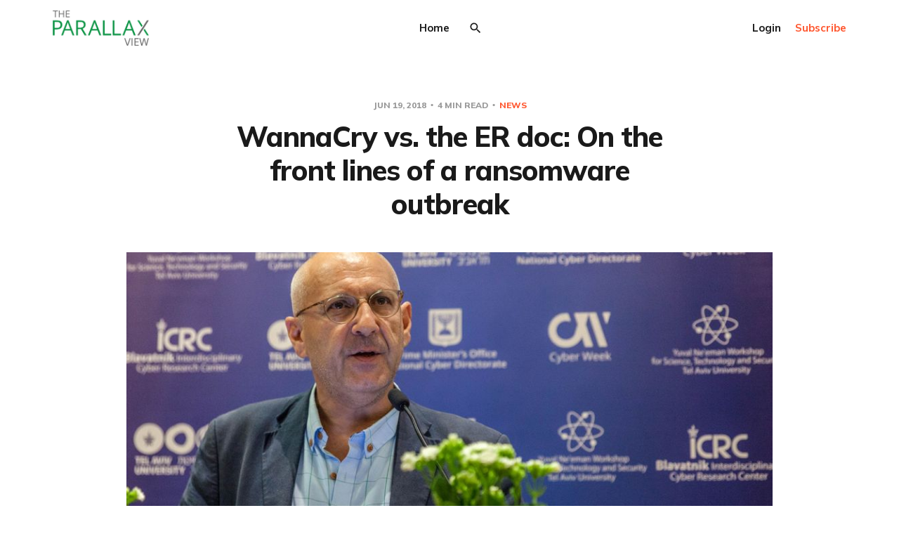

--- FILE ---
content_type: text/html; charset=utf-8
request_url: https://www.the-parallax.com/wannacry-nhs-er-doc-ransomware/?ref=the-parallax.com
body_size: 12222
content:
<!DOCTYPE html>
<html lang="en">

<head>
    <meta charset="utf-8">
    <meta name="viewport" content="width=device-width, initial-scale=1">
    <title>WannaCry vs. the ER doc: On the front lines of a ransomware outbreak - The Parallax</title>
    <link rel="stylesheet" href="https://www.the-parallax.com/assets/built/screen.css?v=aecfce95c9">
    <link rel="preconnect" href="https://fonts.gstatic.com">
    <link rel="stylesheet" href="https://fonts.googleapis.com/css2?family=Mulish:ital,wght@0,400;0,700;0,800;1,400;1,700&display=swap">

    <script>
        var siteUrl = 'https://www.the-parallax.com';
    </script>

    <script>
        var localTheme = localStorage.getItem('dawn_theme');
        switch (localTheme) {
            case 'dark':
                document.documentElement.classList.add('theme-dark');
                break;
            case 'light':
                document.documentElement.classList.add('theme-light');
                break;
            default:
                break;
        }
    </script>

    <meta name="description" content="Dr. Tony Bleetman recalls how he and others were forced to deal with the network- and computer-crippling WannaCry ransomware attack that wreaked havoc on the British NHS.">
    <link rel="icon" href="https://www.the-parallax.com/content/images/size/w256h256/2021/02/parallax-wordmark400.png" type="image/png">
    <link rel="canonical" href="https://www.the-parallax.com/wannacry-nhs-er-doc-ransomware/">
    <meta name="referrer" content="no-referrer-when-downgrade">
    
    <meta property="og:site_name" content="The Parallax View">
    <meta property="og:type" content="article">
    <meta property="og:title" content="WannaCry vs. the ER doc: On the front lines of a ransomware outbreak - The Parallax">
    <meta property="og:description" content="Dr. Tony Bleetman recalls how he and others were forced to deal with the network- and computer-crippling WannaCry ransomware attack that wreaked havoc on the British NHS.">
    <meta property="og:url" content="https://www.the-parallax.com/wannacry-nhs-er-doc-ransomware/">
    <meta property="og:image" content="https://www.the-parallax.com/content/images/size/w1200/wp-content/uploads/2018/06/PARALLAX-20180618-Cyber-Week-Dr-Tony-Bleetman.jpg">
    <meta property="article:published_time" content="2018-06-19T19:46:53.000Z">
    <meta property="article:modified_time" content="2018-08-06T21:18:01.000Z">
    <meta property="article:tag" content="News">
    <meta property="article:tag" content="Cyber Week">
    <meta property="article:tag" content="England">
    <meta property="article:tag" content="hospitals">
    <meta property="article:tag" content="malware">
    <meta property="article:tag" content="medical security">
    <meta property="article:tag" content="NHS">
    <meta property="article:tag" content="ransomware">
    <meta property="article:tag" content="WannaCry">
    
    <meta property="article:publisher" content="https://www.facebook.com/TheParallaxNews/">
    <meta name="twitter:card" content="summary_large_image">
    <meta name="twitter:title" content="WannaCry vs. the ER doc: On the front lines of a ransomware outbreak - The Parallax">
    <meta name="twitter:description" content="Dr. Tony Bleetman recalls how he and others were forced to deal with the network- and computer-crippling WannaCry ransomware attack that wreaked havoc on the British NHS.">
    <meta name="twitter:url" content="https://www.the-parallax.com/wannacry-nhs-er-doc-ransomware/">
    <meta name="twitter:image" content="https://www.the-parallax.com/content/images/size/w1200/wp-content/uploads/2018/06/PARALLAX-20180618-Cyber-Week-Dr-Tony-Bleetman.jpg">
    <meta name="twitter:label1" content="Written by">
    <meta name="twitter:data1" content="Seth Rosenblatt">
    <meta name="twitter:label2" content="Filed under">
    <meta name="twitter:data2" content="News, Cyber Week, England, hospitals, malware, medical security, NHS, ransomware, WannaCry">
    <meta name="twitter:site" content="@TheParallax">
    <meta property="og:image:width" content="1200">
    <meta property="og:image:height" content="760">
    
    <script type="application/ld+json">
{
    "@context": "https://schema.org",
    "@type": "Article",
    "publisher": {
        "@type": "Organization",
        "name": "The Parallax View",
        "url": "https://www.the-parallax.com/",
        "logo": {
            "@type": "ImageObject",
            "url": "https://www.the-parallax.com/content/images/2021/03/logo_parallaxview_pk_v1-1.png"
        }
    },
    "author": {
        "@type": "Person",
        "name": "Seth Rosenblatt",
        "image": {
            "@type": "ImageObject",
            "url": "https://www.the-parallax.com/content/images/wp-content/plugins/wp-user-avatar/images/wpua-96x96.png",
            "width": 96,
            "height": 96
        },
        "url": "https://www.the-parallax.com/author/seth-rosenblatt/",
        "sameAs": [
            "https://the-parallax.com"
        ]
    },
    "headline": "WannaCry vs. the ER doc: On the front lines of a ransomware outbreak - The Parallax",
    "url": "https://www.the-parallax.com/wannacry-nhs-er-doc-ransomware/",
    "datePublished": "2018-06-19T19:46:53.000Z",
    "dateModified": "2018-08-06T21:18:01.000Z",
    "image": {
        "@type": "ImageObject",
        "url": "https://www.the-parallax.com/content/images/size/w1200/wp-content/uploads/2018/06/PARALLAX-20180618-Cyber-Week-Dr-Tony-Bleetman.jpg",
        "width": 1200,
        "height": 760
    },
    "keywords": "News, Cyber Week, England, hospitals, malware, medical security, NHS, ransomware, WannaCry",
    "description": "TEL AVIV—Dr. Tony Bleetman wears several hats, splitting his time as an\nemergency physician in London and Tel Aviv. He’ll tell you right off the bat\nthat he’s no expert in cybersecurity. But he’s had an experience that few\nhackers can claim: He was on the front lines of the WannaCry outbreak\n[https://www.the-parallax.com/critical-systems-wannacry-impact/], where the ransomware directly\naffected the treatment of hospital patients.\n\nDr. Bleetman, a senior clinician in an emergency room on May 12, ",
    "mainEntityOfPage": "https://www.the-parallax.com/wannacry-nhs-er-doc-ransomware/"
}
    </script>

    <meta name="generator" content="Ghost 6.13">
    <link rel="alternate" type="application/rss+xml" title="The Parallax View" href="https://www.the-parallax.com/rss/">
    <script defer src="https://cdn.jsdelivr.net/ghost/portal@~2.56/umd/portal.min.js" data-i18n="true" data-ghost="https://www.the-parallax.com/" data-key="25ba8579922f29bb7d1c6b904a" data-api="https://parallaxview.ghost.io/ghost/api/content/" data-locale="en" crossorigin="anonymous"></script><style id="gh-members-styles">.gh-post-upgrade-cta-content,
.gh-post-upgrade-cta {
    display: flex;
    flex-direction: column;
    align-items: center;
    font-family: -apple-system, BlinkMacSystemFont, 'Segoe UI', Roboto, Oxygen, Ubuntu, Cantarell, 'Open Sans', 'Helvetica Neue', sans-serif;
    text-align: center;
    width: 100%;
    color: #ffffff;
    font-size: 16px;
}

.gh-post-upgrade-cta-content {
    border-radius: 8px;
    padding: 40px 4vw;
}

.gh-post-upgrade-cta h2 {
    color: #ffffff;
    font-size: 28px;
    letter-spacing: -0.2px;
    margin: 0;
    padding: 0;
}

.gh-post-upgrade-cta p {
    margin: 20px 0 0;
    padding: 0;
}

.gh-post-upgrade-cta small {
    font-size: 16px;
    letter-spacing: -0.2px;
}

.gh-post-upgrade-cta a {
    color: #ffffff;
    cursor: pointer;
    font-weight: 500;
    box-shadow: none;
    text-decoration: underline;
}

.gh-post-upgrade-cta a:hover {
    color: #ffffff;
    opacity: 0.8;
    box-shadow: none;
    text-decoration: underline;
}

.gh-post-upgrade-cta a.gh-btn {
    display: block;
    background: #ffffff;
    text-decoration: none;
    margin: 28px 0 0;
    padding: 8px 18px;
    border-radius: 4px;
    font-size: 16px;
    font-weight: 600;
}

.gh-post-upgrade-cta a.gh-btn:hover {
    opacity: 0.92;
}</style><script async src="https://js.stripe.com/v3/"></script>
    <script defer src="https://cdn.jsdelivr.net/ghost/sodo-search@~1.8/umd/sodo-search.min.js" data-key="25ba8579922f29bb7d1c6b904a" data-styles="https://cdn.jsdelivr.net/ghost/sodo-search@~1.8/umd/main.css" data-sodo-search="https://parallaxview.ghost.io/" data-locale="en" crossorigin="anonymous"></script>
    
    <link href="https://www.the-parallax.com/webmentions/receive/" rel="webmention">
    <script defer src="/public/cards.min.js?v=aecfce95c9"></script>
    <link rel="stylesheet" type="text/css" href="/public/cards.min.css?v=aecfce95c9">
    <script defer src="/public/member-attribution.min.js?v=aecfce95c9"></script>
    <script defer src="/public/ghost-stats.min.js?v=aecfce95c9" data-stringify-payload="false" data-datasource="analytics_events" data-storage="localStorage" data-host="https://www.the-parallax.com/.ghost/analytics/api/v1/page_hit"  tb_site_uuid="7103b231-e057-466f-bf90-6d7187c85718" tb_post_uuid="106ab2ab-30ac-4267-a4a4-5787d4139e19" tb_post_type="post" tb_member_uuid="undefined" tb_member_status="undefined"></script><style>:root {--ghost-accent-color: #15171A;}</style>
    <script>
    var gh_search_key = 'bfb8e0e6dc5cb44ef83a721028';
    var gh_search_migration = 'v1';
</script>

<!-- Global site tag (gtag.js) - Google Analytics -->
<script async src="https://www.googletagmanager.com/gtag/js?id=G-MY50JYNFRM"></script>
<script>
  window.dataLayer = window.dataLayer || [];
  function gtag(){dataLayer.push(arguments);}
  gtag('js', new Date());

  gtag('config', 'G-MY50JYNFRM');
</script>
</head>

<body class="post-template tag-news tag-cyber-week tag-england tag-hospitals tag-malware tag-medical-security tag-nhs tag-ransomware tag-wannacry tag-hash-wp">
    <svg width="0" height="0" style="display: none;">
    <symbol xmlns="http://www.w3.org/2000/svg" viewBox="0 0 32 32" id="arrow-left">
        <path d="M26.667 14.667v2.667h-16L18 24.667l-1.893 1.893L5.547 16l10.56-10.56L18 7.333l-7.333 7.333h16z"></path>
    </symbol>
    <symbol xmlns="http://www.w3.org/2000/svg" viewBox="0 0 32 32" id="arrow-right">
        <path d="M5.333 14.667v2.667h16L14 24.667l1.893 1.893L26.453 16 15.893 5.44 14 7.333l7.333 7.333h-16z"></path>
    </symbol>
    <symbol xmlns="http://www.w3.org/2000/svg" viewBox="0 0 32 32" id="brightness-2">
        <path
            d="M13.333 2.667c-2.427 0-4.707.667-6.667 1.8 4 2.307 6.667 6.6 6.667 11.533s-2.667 9.227-6.667 11.533c1.96 1.133 4.24 1.8 6.667 1.8 7.36 0 13.333-5.973 13.333-13.333S20.693 2.667 13.333 2.667z">
        </path>
    </symbol>
    <symbol xmlns="http://www.w3.org/2000/svg" viewBox="0 0 32 32" id="chevron-left">
        <path d="M20.547 22.107L14.44 16l6.107-6.12L18.667 8l-8 8 8 8 1.88-1.893z"></path>
    </symbol>
    <symbol xmlns="http://www.w3.org/2000/svg" viewBox="0 0 32 32" id="chevron-right">
        <path d="M11.453 22.107L17.56 16l-6.107-6.12L13.333 8l8 8-8 8-1.88-1.893z"></path>
    </symbol>
    <symbol xmlns="http://www.w3.org/2000/svg" viewBox="0 0 32 32" id="circle-half-full">
        <path
            d="M16 2.667c-7.36 0-13.333 5.973-13.333 13.333s5.973 13.333 13.333 13.333c7.36 0 13.333-5.973 13.333-13.333s-5.973-13.333-13.333-13.333zM16 5.333c5.893 0 10.667 4.773 10.667 10.667s-4.773 10.667-10.667 10.667v-21.333z">
        </path>
    </symbol>
    <symbol xmlns="http://www.w3.org/2000/svg" viewBox="0 0 32 32" id="dots-horizontal">
        <path
            d="M21.333 16c0-1.473 1.194-2.667 2.667-2.667v0c1.473 0 2.667 1.194 2.667 2.667v0c0 1.473-1.194 2.667-2.667 2.667v0c-1.473 0-2.667-1.194-2.667-2.667v0zM13.333 16c0-1.473 1.194-2.667 2.667-2.667v0c1.473 0 2.667 1.194 2.667 2.667v0c0 1.473-1.194 2.667-2.667 2.667v0c-1.473 0-2.667-1.194-2.667-2.667v0zM5.333 16c0-1.473 1.194-2.667 2.667-2.667v0c1.473 0 2.667 1.194 2.667 2.667v0c0 1.473-1.194 2.667-2.667 2.667v0c-1.473 0-2.667-1.194-2.667-2.667v0z">
        </path>
    </symbol>
    <symbol xmlns="http://www.w3.org/2000/svg" viewBox="0 0 32 32" id="facebook-box">
        <path
            d="M6.667 4h18.667c1.467 0 2.667 1.2 2.667 2.667v18.667c0 1.467-1.2 2.667-2.667 2.667H6.667A2.675 2.675 0 0 1 4 25.334V6.667C4 5.2 5.2 4 6.667 4zM24 6.667h-3.333A4.672 4.672 0 0 0 16 11.334v3.333h-2.667v4H16V28h4v-9.333h4v-4h-4V12c0-.733.6-1.333 1.333-1.333H24v-4z">
        </path>
    </symbol>
    <symbol xmlns="http://www.w3.org/2000/svg" viewBox="0 0 32 32" id="facebook">
        <path
            d="M22.667 2.667V8H20c-.92 0-1.333 1.08-1.333 2v3.333h4v5.333h-4v10.667h-5.333V18.666h-4v-5.333h4V8a5.332 5.332 0 0 1 5.333-5.333h4z">
        </path>
    </symbol>
    <symbol xmlns="http://www.w3.org/2000/svg" viewBox="0 0 32 32" id="linkedin">
        <path
            d="M25.333 4c1.473 0 2.667 1.194 2.667 2.667v0 18.667c0 1.473-1.194 2.667-2.667 2.667v0h-18.667c-1.473 0-2.667-1.194-2.667-2.667v0-18.667c0-1.473 1.194-2.667 2.667-2.667v0h18.667zM24.667 24.667v-7.067c0-2.401-1.946-4.347-4.347-4.347v0c-1.133 0-2.453 0.693-3.093 1.733v-1.48h-3.72v11.16h3.72v-6.573c0-1.027 0.827-1.867 1.853-1.867 1.031 0 1.867 0.836 1.867 1.867v0 6.573h3.72zM9.173 11.413c1.237 0 2.24-1.003 2.24-2.24v0c0-1.24-1-2.253-2.24-2.253-1.244 0-2.253 1.009-2.253 2.253v0c0 1.24 1.013 2.24 2.253 2.24zM11.027 24.667v-11.16h-3.693v11.16h3.693z">
        </path>
    </symbol>
    <symbol xmlns="http://www.w3.org/2000/svg" viewBox="0 0 40 40" id="loader">
        <path opacity="0.3" fill="currentColor"
            d="M20.201,5.169c-8.254,0-14.946,6.692-14.946,14.946c0,8.255,6.692,14.946,14.946,14.946 s14.946-6.691,14.946-14.946C35.146,11.861,28.455,5.169,20.201,5.169z M20.201,31.749c-6.425,0-11.634-5.208-11.634-11.634 c0-6.425,5.209-11.634,11.634-11.634c6.425,0,11.633,5.209,11.633,11.634C31.834,26.541,26.626,31.749,20.201,31.749z" />
        <path fill="currentColor"
            d="M26.013,10.047l1.654-2.866c-2.198-1.272-4.743-2.012-7.466-2.012h0v3.312h0 C22.32,8.481,24.301,9.057,26.013,10.047z">
            <animateTransform attributeType="xml" attributeName="transform" type="rotate" from="0 20 20" to="360 20 20"
                dur="0.5s" repeatCount="indefinite" />
        </path>
    </symbol>
    <symbol xmlns="http://www.w3.org/2000/svg" viewBox="0 0 32 32" id="magnify">
        <path
            d="M12.667 4a8.667 8.667 0 0 1 8.667 8.667c0 2.147-.787 4.12-2.08 5.64l.36.36h1.053l6.667 6.667-2 2-6.667-6.667v-1.053l-.36-.36a8.689 8.689 0 0 1-5.64 2.08C7.88 21.334 4 17.454 4 12.667S7.88 4 12.667 4zm0 2.667c-3.333 0-6 2.667-6 6s2.667 6 6 6 6-2.667 6-6-2.667-6-6-6z">
        </path>
    </symbol>
    <symbol xmlns="http://www.w3.org/2000/svg" viewBox="0 0 32 32" id="menu-down">
        <path d="M9.333 13.333L16 20l6.667-6.667H9.334z"></path>
    </symbol>
    <symbol xmlns="http://www.w3.org/2000/svg" viewBox="0 0 32 32" id="rss-box">
        <path
            d="M6.667 4h18.667c1.467 0 2.667 1.2 2.667 2.667v18.667c0 1.467-1.2 2.667-2.667 2.667H6.667A2.675 2.675 0 0 1 4 25.334V6.667C4 5.2 5.2 4 6.667 4zM10 20c-1.107 0-2 .893-2 2s.893 2 2 2 2-.893 2-2-.893-2-2-2zm-2-6.667V16c4.413 0 8 3.587 8 8h2.667c0-5.893-4.773-10.667-10.667-10.667zM8 8v2.667c7.36 0 13.333 5.973 13.333 13.333H24c0-8.84-7.16-16-16-16z">
        </path>
    </symbol>
    <symbol xmlns="http://www.w3.org/2000/svg" viewBox="0 0 32 32" id="star">
        <path
            d="M16 23.027L24.24 28l-2.187-9.373 7.28-6.307-9.587-.827-3.747-8.827-3.747 8.827-9.587.827 7.267 6.307L7.759 28l8.24-4.973z">
        </path>
    </symbol>
    <symbol xmlns="http://www.w3.org/2000/svg" viewBox="0 0 24 24" id="table-of-contents">
        <path d="M3 9h14V7H3v2m0 4h14v-2H3v2m0 4h14v-2H3v2m16 0h2v-2h-2v2m0-10v2h2V7h-2m0 6h2v-2h-2v2z"></path>
    </symbol>
    <symbol xmlns="http://www.w3.org/2000/svg" viewBox="0 0 32 32" id="twitter-box">
        <path
            d="M6.667 4h18.667c1.467 0 2.667 1.2 2.667 2.667v18.667c0 1.467-1.2 2.667-2.667 2.667H6.667A2.675 2.675 0 0 1 4 25.334V6.667C4 5.2 5.2 4 6.667 4zm16.946 8.44c.64-.533 1.387-1.173 1.72-1.88-.547.28-1.2.453-1.92.547.667-.48 1.213-1.107 1.493-1.96-.693.373-1.4.693-2.28.853-2.067-2.493-7.013-.467-6.133 3.267-3.48-.213-5.6-1.787-7.36-3.72-1 1.627-.133 4.093 1.053 4.773-.613-.04-1.08-.227-1.52-.44.053 2.053 1.187 3.04 2.773 3.573a4.47 4.47 0 0 1-1.52.04c.493 1.427 1.52 2.32 3.28 2.507-1.2 1.013-3.413 1.72-5.2 1.44 1.533.973 3.28 1.747 5.707 1.64 5.88-.267 9.813-4.48 9.907-10.64z">
        </path>
    </symbol>
    <symbol xmlns="http://www.w3.org/2000/svg" viewBox="0 0 32 32" id="twitter">
        <path
            d="M29.947 8a11.423 11.423 0 0 1-3.28.92 5.738 5.738 0 0 0 2.507-3.173 11.52 11.52 0 0 1-3.627 1.4C24.494 6 23.014 5.334 21.334 5.334c-3.133 0-5.693 2.56-5.693 5.72 0 .453.053.893.147 1.307A16.261 16.261 0 0 1 4.001 6.388a5.663 5.663 0 0 0-.773 2.867c0 1.987 1 3.747 2.547 4.747-.947 0-1.827-.267-2.6-.667v.04a5.724 5.724 0 0 0 4.587 5.613 5.644 5.644 0 0 1-2.574.093c.72 2.253 2.813 3.933 5.333 3.973-1.947 1.547-4.413 2.453-7.107 2.453-.453 0-.907-.027-1.36-.08A16.19 16.19 0 0 0 10.827 28c10.507 0 16.28-8.72 16.28-16.28 0-.253 0-.493-.013-.747A11.42 11.42 0 0 0 29.947 8z">
        </path>
    </symbol>
    <symbol xmlns="http://www.w3.org/2000/svg" viewBox="0 0 32 32" id="white-balance-sunny">
        <path
            d="M4.733 24.72l1.88 1.88 2.4-2.387L7.12 22.32zm9.934 5.213h2.667V26h-2.667zM16 7.333c-4.413 0-8 3.587-8 8s3.587 8 8 8 8-3.587 8-8c0-4.427-3.587-8-8-8zm10.667 9.334h4V14h-4zm-3.68 7.546l2.4 2.387 1.88-1.88-2.387-2.4zm4.28-18.266l-1.88-1.88-2.4 2.387 1.893 1.893zM17.333.733h-2.667v3.933h2.667zM5.333 14h-4v2.667h4zm3.68-7.547l-2.4-2.387-1.88 1.88 2.387 2.4 1.893-1.893z">
        </path>
    </symbol>
    <symbol xmlns="http://www.w3.org/2000/svg" viewBox="0 0 32 32" id="window-close">
        <path
            d="M17.947 16l7.387 7.387v1.947h-1.947L16 17.947l-7.387 7.387H6.666v-1.947L14.053 16 6.666 8.613V6.666h1.947L16 14.053l7.387-7.387h1.947v1.947L17.947 16z">
        </path>
    </symbol>
</svg>
    <div class="site">
        <header class="site-header container">
    <div class="header-left">
        <a class="logo" href="https://www.the-parallax.com">
                <img class="logo-image" src="https://www.the-parallax.com/content/images/2021/03/logo_parallaxview_pk_v1-1.png" alt="The Parallax View">
        </a>
    </div>
        <nav class="main-nav hidden-xs hidden-sm hidden-md">
                <a class="menu-item menu-item-home"
        href="https://www.the-parallax.com/">Home</a>

                <button class="button-icon menu-item-button js-modal" data-modal="search" aria-label="Search">
                    <svg class="icon">
                        <use xlink:href="#magnify"></use>
                    </svg>
                </button>
        </nav>

        <button class="button-icon hidden-lg hidden-xl js-modal" data-modal="search" aria-label="Search">
            <svg class="icon">
                <use xlink:href="#magnify"></use>
            </svg>
        </button>
        <div class="burger hidden-lg hidden-xl">
            <div class="burger-bar"></div>
            <div class="burger-bar"></div>
        </div>

        <div class="mobile-menu hidden-lg hidden-xl">
            <div class="container">
                <nav class="mobile-nav">
                        <a class="menu-item menu-item-home"
        href="https://www.the-parallax.com/">Home</a>

                            <button class="button-text menu-item members-login" data-portal="signin">Login</button>
                            <button class="button-text menu-item menu-item-cta members-subscribe" data-portal="signup">Subscribe</button>
                </nav>
            </div>
        </div>
    <div class="header-right hidden-xs hidden-sm hidden-md">
                <button class="button-text menu-item members-login" data-portal="signin">Login</button>
                <button class="button-text menu-item menu-item-cta members-subscribe" data-portal="signup">Subscribe</button>
    </div>
</header>

        <header class="sticky">
            <div class="sticky-title">WannaCry vs. the ER doc: On the front lines of a ransomware outbreak</div>
            <button class="button-icon sticky-toc-button" aria-label="Table of Contents">
                <svg class="icon">
                    <use xlink:href="#table-of-contents"></use>
                </svg>
                <div class="sticky-toc"></div>
            </button>
            <div class="sticky-track">
                <div class="sticky-progress"></div>
            </div>
        </header>
        <div class="site-content">
            
<div class="content-area">
    <main class="site-main">
            <article class="single post tag-news tag-cyber-week tag-england tag-hospitals tag-malware tag-medical-security tag-nhs tag-ransomware tag-wannacry tag-hash-wp">
    <header class="single-header kg-canvas">
            <div class="single-meta">
                <span class="single-meta-item single-meta-date">
                    <time datetime="2018-06-19">
                        Jun 19, 2018
                    </time>
                </span>
                <span class="single-meta-item single-meta-length">
                    4 min read
                </span>
                    <span class="single-meta-item single-meta-tag">
                        <a class="post-tag post-tag-news" href="/tag/news/">
                            News
                        </a>
                    </span>
            </div>
        <h1 class="single-title">WannaCry vs. the ER doc: On the front lines of a ransomware outbreak</h1>
                <div class="single-media kg-width-wide u-placeholder horizontal">
                    <img class="lazyload u-object-fit" data-srcset="/content/images/size/w400/wp-content/uploads/2018/06/PARALLAX-20180618-Cyber-Week-Dr-Tony-Bleetman.jpg 400w,
/content/images/size/w750/wp-content/uploads/2018/06/PARALLAX-20180618-Cyber-Week-Dr-Tony-Bleetman.jpg 750w,
/content/images/size/w960/wp-content/uploads/2018/06/PARALLAX-20180618-Cyber-Week-Dr-Tony-Bleetman.jpg 960w,
/content/images/size/w1140/wp-content/uploads/2018/06/PARALLAX-20180618-Cyber-Week-Dr-Tony-Bleetman.jpg 1140w"
                        data-sizes="auto" src="/content/images/size/w960/wp-content/uploads/2018/06/PARALLAX-20180618-Cyber-Week-Dr-Tony-Bleetman.jpg"
                        srcset="[data-uri]"
                        alt="WannaCry vs. the ER doc: On the front lines of a ransomware outbreak">
                </div>
    </header>
    <div class="single-content kg-canvas u-text-format">
                <p>TEL AVIV—Dr. Tony Bleetman wears several hats, splitting his time as an emergency physician in London and Tel Aviv. He’ll tell you right off the bat that he’s no expert in cybersecurity. But he’s had an experience that few hackers can claim: He was on the front lines of the <a href="https://www.the-parallax.com/critical-systems-wannacry-impact/">WannaCry outbreak</a>, where the ransomware directly affected the treatment of hospital patients.</p><p>Dr. Bleetman, a senior clinician in an emergency room on May 12, 2017, when the ransomware struck down computers around the world, had just started his noon shift at East London’s Newham University Hospital ER, when he and other medical staff members noticed that the computers were no longer properly working.</p><p>“Computer screens had gone blank. Messages had come up demanding [a] ransom for their computers to be switched on again. It became apparent within 15 to 20 minutes that there was a very significant cyberattack under way,” he said at Tel Aviv University’s annual Cyber Week conference here Monday.</p><hr><hr><h5 id="read-more-on-medical-security"><strong>READ MORE ON MEDICAL SECURITY</strong></h5><p><a href="https://www.the-parallax.com/defcon-medical-devices-hacked/">Yes, your life-saving medical devices can be hacked</a><br><a href="https://www.the-parallax.com/critical-systems-wannacry-impact/">Critical systems at heart of WannaCry’s impact</a><br><a href="https://www.the-parallax.com/government-agency-internet-of-things/">Time for a Department of the Internet of Things?</a><br><a href="https://www.the-parallax.com/hackers-federal-funding-regulation-software-security/">Hackers call for federal funding, regulation of software security</a><br><a href="https://the-parallax.com/2015/12/31/living-on-the-edge-of-heartbreak/?ref=the-parallax.com">Living on the edge of heartbreak: Researcher hacks her own pacemaker</a><br><a href="https://the-parallax.com/2018/06/26/on-doctors-orders-israel-plans-a-health-care-cert/?ref=the-parallax.com">On doctors’ orders, Israel plans a health care CERT</a></p><hr><p>It wasn’t until the medical staff turned on the TV that they saw reports that hospitals around England were just four hours into dealing with a massive ransomware attack. The damage could have been worse, had a British hacker not discovered and used a “kill switch” bug in the ransomware, many cybersecurity experts believe. That hacker, Marcus Hutchins, is now facing <a href="https://www.wired.com/story/wannacry-hero-marcus-hutchins-new-legal-woes-white-hat-hackers/?ref=the-parallax.com">charges in the United States</a> for allegedly creating the <a href="https://www.the-parallax.com/malware-indictment-wannacry-kronos-risk-trust/">Kronos malware</a>, which steals money from victims’ bank accounts accounts.</p><p>Thirteen months after the ransomware attack grabbed computers by the throat, the WannaCry victim numbers remain an impressive high-water mark of disruption: Across 150 countries, <a href="https://www.npr.org/sections/thetwo-way/2017/05/15/528451534/wannacry-ransomware-what-we-know-monday?ref=the-parallax.com">more than 300,000 computers</a> were infected, including 30 percent of computers used by England’s National Health Service. WannaCry overwhelmingly affected computers running the 8-year-old Windows 7: <a href="https://twitter.com/craiu/status/865562842149392384?ref=the-parallax.com">98 percent</a> of WannaCry infections were on Windows 7 machines.</p><p>The hackers behind the attack <a href="http://www.bbc.com/news/technology-40811972?ref=the-parallax.com">collected $140,000</a>. And because WannaCry disproportionately affected hospital computers, Dr. Bleetman argues, they had a notable real-world impact.</p><p>Hospitals were forced to adjust how they care for the sick and injured, he says, acknowledging that some medical professionals’ accounts amid the attack <a href="https://www.theguardian.com/technology/2017/may/13/nhs-workers-and-patients-on-how-cyber-attack-has-affected-them?ref=the-parallax.com">counter the NHS’ official assertions</a>. In some cases, they stopped admitting new patients. And while there isn’t direct evidence that WannaCry caused patient deaths, he argues, it forced delays in care that negatively impacted patient outcomes.</p><p>The first problem the British health care system faced, Dr. Bleetman says, was that it was nearly a decade into a plan to create specialty treatment centers across London.</p><p>“The rationale is that if you invest an extra 10 to 15 minutes in patient transport time to a center that specializes in trauma all the time, the results will be better,” he said. “And indeed they are very much better—that applies to strokes and heart attacks.”</p><p>While stroke centers and heart attack centers, which specialize in getting patients through early, critical moments of care, briefly shut their doors, patients were rerouted to less specialized facilities.</p><blockquote>“When we mess up in health care, it’s not just a few million dollars; this impacts patients, and patients are harmed.”—Dr. Tony Bleetman, emergency physician</blockquote><p>The sudden decomputerization of medicine was crippling. While the computers were down, Dr. Bleetman and the other senior medical staff carved up the Newham emergency room on a whiteboard into slices of eight or so patient cubicles per doctor. Then two or three junior doctors helped each senior doctor evaluate and diagnose patients.</p><p>As hospital staff reverted to paper registrations for new patients, they lost track of admitted patients—and where they were in their treatment plans. Dr. Bleetman and his colleagues couldn’t read radiology images, receive lab results, or book new appointments.</p><p>Without the hospitals’ network, doctors also couldn’t share CT scan images. And without expert reads of CT scans (the computers they use to read CT scans weren’t working either), they lacked confidence in operating on patients that needed more invasive treatment.</p><p>The CT scanners themselves still functioned, however. They could store about 120 scans on their local hard drives. So doctors became “very selective” in choosing which patients they would scan. They set broken bones with casts and splints, and told patients to return in two days for a more thorough diagnosis. By then, they hoped, the computers would be functioning again.</p><p>“The first day, fortunately, no major trauma patients arrived. One <a href="http://www.heartandstroke.ca/heart/treatments/surgery-and-other-procedures/percutaneous-coronary-intervention?ref=the-parallax.com">PCI patient</a> [a patient who needs an angioplasty with a stent], managed locally with old treatment protocols, subsequently got transferred a couple of days later.”</p><p>When asked to comment, the NHS pointed to a <a href="https://www.england.nhs.uk/wp-content/uploads/2018/02/lessons-learned-review-wannacry-ransomware-cyber-attack-cio-review.pdf?ref=the-parallax.com">February report on the impact of WannaCry</a> on England’s health care system by William Smart, its chief information officer. The report concludes that the agency did not adequately keep its computers and devices patched before the attack, and that future attacks may stretch resources despite a renewed emphasis on applying patches in a timely manner.</p><p>“Cyberattacks create the potential for a long-running, highly intense incident,” according to the report. “NHS England needs to ensure that it has the capacity to rotate its incident coordination centre and senior leadership to effectively manage the response.”</p><p>And while the report notes that NHS has reduced the number of unpatched computers on its networks, fending off cyberattacks requires more than patching, cautions Dr. Nick van Terheyden, founder and CEO of Incremental Healthcare, a healthcare consultancy.</p><p>“Not a discredit to the NHS, but the reality of this is that it doesn’t matter if you patch 100 percent of the time. There is no perfect security,” he says. “When we mess up in health care, it’s not just a few million dollars; this impacts patients, and patients are harmed.”</p><p>In a conversation following his presentation, Dr. Bleetman says there was little communication between medical staff at hospitals to compare notes on how they were dealing with WannaCry. And even a year later, he says, he hasn’t received new guidance from the NHS on responding to a cyberattack—or operating during one.</p><p>“There’s been very, very little change in preparation for a cyberattack. I’m not aware of anything—any change in policy, or change in software,” he says. “It’s a very real threat. My personal feeling is that not much has happened in the U.K. to prevent against further episodes.”</p>
                        <section class="single-cta">
                            <h2 class="single-cta-title">Enjoying these posts? Subscribe for more</h2>
                            <button class="button single-cta-button" data-portal="signup">Subscribe now</button>
                            <br>
                            <button class="button-text single-cta-footer" data-portal="signin">Already have an account? Sign in</button>
                        </section>
    </div>
        <footer class="single-footer container medium">
            <div class="single-footer-left">
                    <div class="navigation navigation-previous">
                        <a class="navigation-link" href="/vpnfilter-fbi-router-reboot-update/"
                            aria-label="Previous post">
                            <svg class="icon navigation-icon">
                                <use xlink:href="#arrow-left"></use>
                            </svg>
                        </a>
                    </div>
            </div>
            <div class="single-footer-middle">
                <div class="single-footer-top">
                    <h3 class="single-footer-title">Published by:</h3>
                    <div class="author-list">
                            <div
                                class="author-image-placeholder u-placeholder square">
                                <a href="/author/seth-rosenblatt/" title="Seth Rosenblatt">
                                    <img class="author-image lazyload u-object-fit"
                                        data-srcset="/content/images/size/w150/wp-content/plugins/wp-user-avatar/images/wpua-96x96.png"
                                        src="/content/images/size/w150/wp-content/plugins/wp-user-avatar/images/wpua-96x96.png"
                                        srcset="[data-uri]"
                                        alt="Seth Rosenblatt">
                                </a>
                            </div>
                    </div>
                </div>
                <div class="single-footer-bottom">
                    <div class="share">
                        <a class="share-link share-link-facebook"
                            href="https://www.facebook.com/sharer.php?u=https://www.the-parallax.com/wannacry-nhs-er-doc-ransomware/"
                            target="_blank" rel="noopener noreferrer">
                            <svg class="icon icon-facebook">
                                <use xlink:href="#facebook"></use>
                            </svg>
                            Share
                        </a>
                        <a class="share-link share-link-twitter"
                            href="https://twitter.com/intent/tweet?url=https://www.the-parallax.com/wannacry-nhs-er-doc-ransomware/&text=WannaCry%20vs.%20the%20ER%20doc%3A%20On%20the%20front%20lines%20of%20a%20ransomware%20outbreak"
                            target="_blank" rel="noopener noreferrer">
                            <svg class="icon icon-twitter">
                                <use xlink:href="#twitter"></use>
                            </svg>
                            Tweet
                        </a>
                    </div>
                </div>
            </div>
            <div class="single-footer-right">
                    <div class="navigation navigation-next">
                        <a class="navigation-link" href="/meet-wechat-everything-app-china/"
                            aria-label="Next post">
                            <svg class="icon navigation-icon">
                                <use xlink:href="#arrow-right"></use>
                            </svg>
                        </a>
                    </div>
            </div>
        </footer>
</article>                    <section class="related-wrapper">
            <div class="container medium">
                <h3 class="related-title">You might also like...</h3>
                <div class="related-feed">
                        <article class="feed post featured">
    <div class="feed-calendar">
        <div class="feed-calendar-month">
            May
        </div>
        <div class="feed-calendar-day">
            28
        </div>
    </div>
    <h2 class="feed-title">4 med-tech security issues Covid exacerbates</h2>
    <div class="feed-right">
            <svg class="icon feed-visibility feed-visibility-paid">
                <use xlink:href="#star"></use>
            </svg>
        <div class="feed-length">
            7 min read
        </div>
    </div>
    <svg class="icon feed-icon">
        <use xlink:href="#chevron-right"></use>
    </svg>
    <a class="u-permalink" href="/4-changes-covid-health-care-cybersecurity/" aria-label="4 med-tech security issues Covid exacerbates"></a>
</article>                        <article class="feed post featured">
    <div class="feed-calendar">
        <div class="feed-calendar-month">
            May
        </div>
        <div class="feed-calendar-day">
            21
        </div>
    </div>
    <h2 class="feed-title">What if cyberinsurance didn’t cover ransomware payments?</h2>
    <div class="feed-right">
            <svg class="icon feed-visibility feed-visibility-paid">
                <use xlink:href="#star"></use>
            </svg>
        <div class="feed-length">
            5 min read
        </div>
    </div>
    <svg class="icon feed-icon">
        <use xlink:href="#chevron-right"></use>
    </svg>
    <a class="u-permalink" href="/cyberinsurance-ransomware-payments/" aria-label="What if cyberinsurance didn’t cover ransomware payments?"></a>
</article>                        <article class="feed post featured">
    <div class="feed-calendar">
        <div class="feed-calendar-month">
            May
        </div>
        <div class="feed-calendar-day">
            18
        </div>
    </div>
    <h2 class="feed-title">Brace for ransomware attacks, Midsize Pharma</h2>
    <div class="feed-right">
            <svg class="icon feed-visibility feed-visibility-members">
                <use xlink:href="#star"></use>
            </svg>
        <div class="feed-length">
            4 min read
        </div>
    </div>
    <svg class="icon feed-icon">
        <use xlink:href="#chevron-right"></use>
    </svg>
    <a class="u-permalink" href="/more-ransomware-attacks-pharma/" aria-label="Brace for ransomware attacks, Midsize Pharma"></a>
</article>                        <article class="feed post featured">
    <div class="feed-calendar">
        <div class="feed-calendar-month">
            May
        </div>
        <div class="feed-calendar-day">
            11
        </div>
    </div>
    <h2 class="feed-title">As Scripps Health buckles under ransomware attack, CISA raises FiveHands alarm</h2>
    <div class="feed-right">
            <svg class="icon feed-visibility feed-visibility-members">
                <use xlink:href="#star"></use>
            </svg>
        <div class="feed-length">
            6 min read
        </div>
    </div>
    <svg class="icon feed-icon">
        <use xlink:href="#chevron-right"></use>
    </svg>
    <a class="u-permalink" href="/scripps-health-ransomware-cisa-fivehands/" aria-label="As Scripps Health buckles under ransomware attack, CISA raises FiveHands alarm"></a>
</article>                        <article class="feed post featured">
    <div class="feed-calendar">
        <div class="feed-calendar-month">
            May
        </div>
        <div class="feed-calendar-day">
            04
        </div>
    </div>
    <h2 class="feed-title">Ransomware Task Force: Major collaboration is vital</h2>
    <div class="feed-right">
            <svg class="icon feed-visibility feed-visibility-members">
                <use xlink:href="#star"></use>
            </svg>
        <div class="feed-length">
            5 min read
        </div>
    </div>
    <svg class="icon feed-icon">
        <use xlink:href="#chevron-right"></use>
    </svg>
    <a class="u-permalink" href="/ransomware-task-force/" aria-label="Ransomware Task Force: Major collaboration is vital"></a>
</article>                </div>
            </div>
        </section>
                </main>
</div>
        </div>
        <footer class="site-footer container">
    <div class="social">
            <a class="social-item social-item-facebook"
                href="https://www.facebook.com/TheParallaxNews/" target="_blank"
                rel="noopener noreferrer" aria-label="Facebook">
                <svg class="icon">
                    <use xlink:href="#facebook-box"></use>
                </svg>
            </a>
            <a class="social-item social-item-twitter"
                href="https://x.com/TheParallax" target="_blank"
                rel="noopener noreferrer" aria-label="Twitter">
                <svg class="icon">
                    <use xlink:href="#twitter-box"></use>
                </svg>
            </a>
        <a class="social-item social-item-rss"
            href="https://feedly.com/i/subscription/feed/https://www.the-parallax.com/rss/"
            target="_blank" rel="noopener noreferrer" aria-label="RSS">
            <svg class="icon">
                <use xlink:href="#rss-box"></use>
            </svg>
        </a>
    </div>

    <div class="copyright">
        Powered by <a href="https://ghost.org/" target="_blank"
            rel="noopener noreferrer">Ghost</a>
    </div>

    <nav class="footer-nav">
        
        <a class="menu-item js-theme" href="#" data-system="System theme" data-dark="Dark theme" data-light="Light theme">
            <svg class="icon theme-icon theme-icon-system">
                <use xlink:href="#circle-half-full"></use>
            </svg>
            <svg class="icon theme-icon theme-icon-dark">
                <use xlink:href="#brightness-2"></use>
            </svg>
            <svg class="icon theme-icon theme-icon-light">
                <use xlink:href="#white-balance-sunny"></use>
            </svg>
            <span class="theme-text">System theme</span>
        </a>
    </nav>
</footer>        <div class="modal-overlay">
    <div class="modal modal-search">
        <div class="form-wrapper">
            <input class="modal-input search-input" type="search" placeholder="Enter keyword...">
            <button class="form-button search-button" aria-label="Search">
                <svg class="icon icon-search">
                    <use xlink:href="#magnify"></use>
                </svg>
                <svg class="icon icon-close">
                    <use xlink:href="#window-close"></use>
                </svg>
            </button>
        </div>
                <div class="popular-wrapper">
                    <h4 class="popular-title">Popular tags</h4>
                    <div class="popular-feed">
                            <a class="popular" href="/tag/features/">Features</a>
                            <a class="popular" href="/tag/privacy/">privacy</a>
                            <a class="popular" href="/tag/security/">security</a>
                            <a class="popular" href="/tag/how-to/">How To</a>
                    </div>
                </div>
        <div class="search-result"></div>
    </div>
    <button class="button-icon modal-close" aria-label="Close">
        <svg class="icon icon-close">
            <use xlink:href="#window-close"></use>
        </svg>
    </button>
</div>        <!-- Root element of PhotoSwipe. Must have class pswp. -->
<div class="pswp" tabindex="-1" role="dialog" aria-hidden="true">
    <!-- Background of PhotoSwipe.
        It's a separate element as animating opacity is faster than rgba(). -->
    <div class="pswp__bg"></div>

    <!-- Slides wrapper with overflow:hidden. -->
    <div class="pswp__scroll-wrap">
        <!-- Container that holds slides.
          PhotoSwipe keeps only 3 of them in the DOM to save memory.
          Don't modify these 3 pswp__item elements, data is added later on. -->
        <div class="pswp__container">
            <div class="pswp__item"></div>
            <div class="pswp__item"></div>
            <div class="pswp__item"></div>
        </div>

        <!-- Default (PhotoSwipeUI_Default) interface on top of sliding area. Can be changed. -->
        <div class="pswp__ui pswp__ui--hidden">
            <div class="pswp__top-bar">
                <!--  Controls are self-explanatory. Order can be changed. -->
                <div class="pswp__counter"></div>

                <button class="pswp__button pswp__button--close" title="Close (Esc)"></button>
                <button class="pswp__button pswp__button--share" title="Share"></button>
                <button class="pswp__button pswp__button--fs" title="Toggle fullscreen"></button>
                <button class="pswp__button pswp__button--zoom" title="Zoom in/out"></button>

                <!-- Preloader demo https://codepen.io/dimsemenov/pen/yyBWoR -->
                <!-- element will get class pswp__preloader--active when preloader is running -->
                <div class="pswp__preloader">
                    <div class="pswp__preloader__icn">
                        <div class="pswp__preloader__cut">
                            <div class="pswp__preloader__donut"></div>
                        </div>
                    </div>
                </div>
            </div>

            <div class="pswp__share-modal pswp__share-modal--hidden pswp__single-tap">
                <div class="pswp__share-tooltip"></div>
            </div>

            <button class="pswp__button pswp__button--arrow--left" title="Previous (arrow left)"></button>
            <button class="pswp__button pswp__button--arrow--right" title="Next (arrow right)"></button>

            <div class="pswp__caption">
                <div class="pswp__caption__center"></div>
            </div>
        </div>
    </div>
</div>    </div>

    <script
        src="https://code.jquery.com/jquery-3.5.1.min.js"
        integrity="sha256-9/aliU8dGd2tb6OSsuzixeV4y/faTqgFtohetphbbj0="
        crossorigin="anonymous">
    </script>
    <script src="https://www.the-parallax.com/assets/built/main.min.js?v=aecfce95c9"></script>

    
</body>

</html>